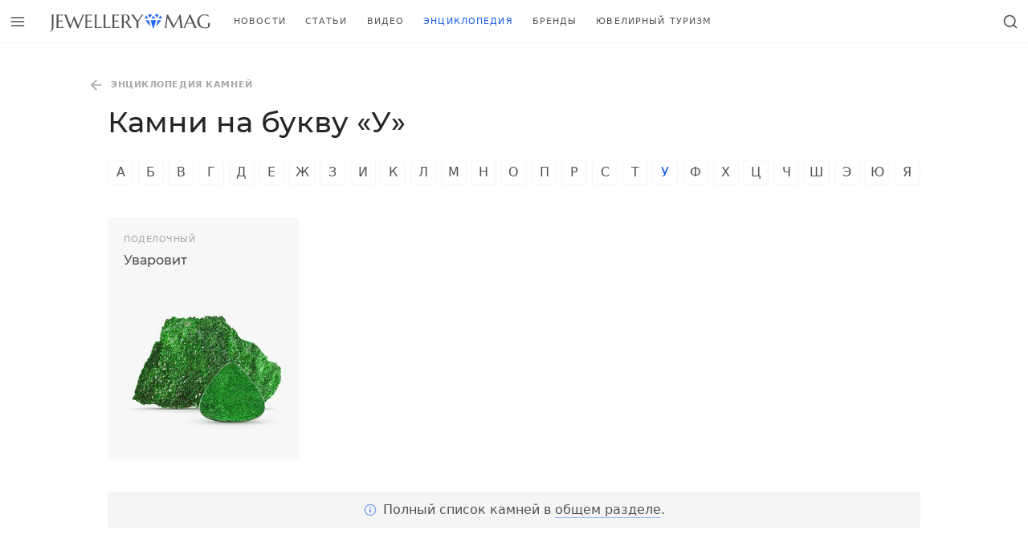

--- FILE ---
content_type: text/html; charset=UTF-8
request_url: https://jewellerymag.ru/gems/letter/u/
body_size: 6862
content:
<!doctype html><html class="no-js no-svg overflow-y-scroll antialiased" lang=ru-RU><head><meta charset="UTF-8"><meta http-equiv="Content-Type" content="text/html; charset=UTF-8"><meta http-equiv="X-UA-Compatible" content="IE=edge"><meta name="viewport" content="width=device-width, initial-scale=1"><title>Ювелирные камни на букву У: фото и описание &mdash; Энциклопедия камней &mdash; Jewellery Mag</title><meta name="description" content="Список драгоценных, полудрагоценных и поделочных камней на букву У. Найдите в энциклопедии камни на любую букву алфавита."><meta name="robots" content="index, follow, max-snippet:-1, max-image-preview:large, max-video-preview:-1"><link rel=canonical href=https://jewellerymag.ru/gems/letter/u/ ><meta property="og:locale" content="ru_RU"><meta property="og:type" content="article"><meta property="og:title" content="Ювелирные камни на букву У: фото и описание &mdash; Энциклопедия камней &mdash; Jewellery Mag"><meta property="og:description" content="Список драгоценных, полудрагоценных и поделочных камней на букву У. Найдите в энциклопедии камни на любую букву алфавита."><meta property="og:url" content="https://jewellerymag.ru/gems/letter/u/"><meta property="og:site_name" content="Jewellery Mag"><meta property="og:image" content="https://jewellerymag.ru/wp-content/uploads/2019/10/jewellerymag-1200x628.png"><meta property="og:image:width" content="1200"><meta property="og:image:height" content="628"><meta name="twitter:card" content="summary_large_image"><meta name="twitter:site" content="@jewellery_mag"> <script type=application/ld+json class=yoast-schema-graph>{"@context":"https://schema.org","@graph":[{"@type":"Organization","@id":"https://jewellerymag.ru/#organization","name":"Jewellery Mag","url":"https://jewellerymag.ru/","sameAs":["https://www.facebook.com/JewelleryMag","https://instagram.com/jewellery_mag/","https://www.youtube.com/c/JewelleryMagRu","https://www.pinterest.com/jewellery_mag/","https://twitter.com/jewellery_mag"],"logo":{"@type":"ImageObject","@id":"https://jewellerymag.ru/#logo","inLanguage":"ru-RU","url":"https://jewellerymag.ru/wp-content/uploads/2020/09/jewellerymag-amp-t.png","width":474,"height":60,"caption":"Jewellery Mag"},"image":{"@id":"https://jewellerymag.ru/#logo"}},{"@type":"WebSite","@id":"https://jewellerymag.ru/#website","url":"https://jewellerymag.ru/","name":"Jewellery Mag","description":"\u042e\u0432\u0435\u043b\u0438\u0440\u043d\u044b\u0439 \u0438\u043d\u0442\u0435\u0440\u043d\u0435\u0442-\u0436\u0443\u0440\u043d\u0430\u043b","publisher":{"@id":"https://jewellerymag.ru/#organization"},"potentialAction":[{"@type":"SearchAction","target":"https://jewellerymag.ru/?s={search_term_string}","query-input":"required name=search_term_string"}],"inLanguage":"ru-RU"},{"@type":"CollectionPage","@id":"https://jewellerymag.ru/gems/letter/u/#webpage","url":"https://jewellerymag.ru/gems/letter/u/","name":"\u042e\u0432\u0435\u043b\u0438\u0440\u043d\u044b\u0435 \u043a\u0430\u043c\u043d\u0438 \u043d\u0430 \u0431\u0443\u043a\u0432\u0443 \u0423: \u0444\u043e\u0442\u043e \u0438 \u043e\u043f\u0438\u0441\u0430\u043d\u0438\u0435 &mdash; \u042d\u043d\u0446\u0438\u043a\u043b\u043e\u043f\u0435\u0434\u0438\u044f \u043a\u0430\u043c\u043d\u0435\u0439 &mdash; Jewellery Mag","isPartOf":{"@id":"https://jewellerymag.ru/#website"},"description":"\u0421\u043f\u0438\u0441\u043e\u043a \u0434\u0440\u0430\u0433\u043e\u0446\u0435\u043d\u043d\u044b\u0445, \u043f\u043e\u043b\u0443\u0434\u0440\u0430\u0433\u043e\u0446\u0435\u043d\u043d\u044b\u0445 \u0438 \u043f\u043e\u0434\u0435\u043b\u043e\u0447\u043d\u044b\u0445 \u043a\u0430\u043c\u043d\u0435\u0439 \u043d\u0430 \u0431\u0443\u043a\u0432\u0443 \u0423. \u041d\u0430\u0439\u0434\u0438\u0442\u0435 \u0432 \u044d\u043d\u0446\u0438\u043a\u043b\u043e\u043f\u0435\u0434\u0438\u0438 \u043a\u0430\u043c\u043d\u0438 \u043d\u0430 \u043b\u044e\u0431\u0443\u044e \u0431\u0443\u043a\u0432\u0443 \u0430\u043b\u0444\u0430\u0432\u0438\u0442\u0430.","breadcrumb":{"@id":"https://jewellerymag.ru/gems/letter/u/#breadcrumb"},"inLanguage":"ru-RU","potentialAction":[{"@type":"ReadAction","target":["https://jewellerymag.ru/gems/letter/u/"]}]},{"@type":"BreadcrumbList","@id":"https://jewellerymag.ru/gems/letter/u/#breadcrumb","itemListElement":[{"@type":"ListItem","position":1,"item":{"@type":"WebPage","@id":"https://jewellerymag.ru/gems/","url":"https://jewellerymag.ru/gems/","name":"\u042d\u043d\u0446\u0438\u043a\u043b\u043e\u043f\u0435\u0434\u0438\u044f \u043a\u0430\u043c\u043d\u0435\u0439"}},{"@type":"ListItem","position":2,"item":{"@type":"WebPage","@id":"https://jewellerymag.ru/gems/letter/u/","url":"https://jewellerymag.ru/gems/letter/u/","name":"\u0423"}}]}]}</script> <link rel=dns-prefetch href=//luxcdn.com><link rel=dns-prefetch href=//yandex.ru><link rel=preconnect href=https://luxcdn.com><link rel=preconnect href=https://yandex.ru><link rel=stylesheet media=print onload="this.media='all'; this.onload=null;"    href='https://jewellerymag.ru/wp-includes/css/dist/block-library/style.min.css?ver=5.5.17'><link rel=preload as=font crossorigin=anonymous    href=https://jewellerymag.ru/wp-content/themes/yjn-jewellerymag/public/fonts/montserrat-v14-latin_cyrillic-regular.woff2><link rel=preload as=font crossorigin=anonymous    href=https://jewellerymag.ru/wp-content/themes/yjn-jewellerymag/public/fonts/montserrat-v14-latin_cyrillic-500.woff2><link rel=preload as=font crossorigin=anonymous    href=https://jewellerymag.ru/wp-content/themes/yjn-jewellerymag/public/fonts/montserrat-v14-latin_cyrillic-600.woff2><link rel=preload as=fetch crossorigin=anonymous    href=https://jewellerymag.ru/wp-content/themes/yjn-jewellerymag/public/images/sprite.3e71ada20b266827.svg><link rel=preload as=style    href=https://jewellerymag.ru/wp-content/themes/yjn-jewellerymag/public/css/fonts.0204b59bab0314fbc42f.css><link rel=preload as=style    href=https://jewellerymag.ru/wp-content/themes/yjn-jewellerymag/public/css/normalize.6a25929467f214d3e4c4.css><link rel=preload as=style    href=https://jewellerymag.ru/wp-content/themes/yjn-jewellerymag/public/css/main.9d763cc3b412fdc6fdeb.css><link rel=preload as=style    href=https://jewellerymag.ru/wp-content/themes/yjn-jewellerymag/public/css/utilities.dd334beba6ab20de06e7.css><link rel=preload as=style    href=https://jewellerymag.ru/wp-content/themes/yjn-jewellerymag/public/css/vendors.791bb38305180cfeddc0.css><link rel=stylesheet id=yjn-jewellerymag-fonts-css  href=https://jewellerymag.ru/wp-content/themes/yjn-jewellerymag/public/css/fonts.0204b59bab0314fbc42f.css type=text/css media=all><link rel=stylesheet id=yjn-jewellerymag-normalize-css  href=https://jewellerymag.ru/wp-content/themes/yjn-jewellerymag/public/css/normalize.6a25929467f214d3e4c4.css type=text/css media=all><link rel=stylesheet id=yjn-jewellerymag-main-css  href=https://jewellerymag.ru/wp-content/themes/yjn-jewellerymag/public/css/main.9d763cc3b412fdc6fdeb.css type=text/css media=all><link rel=stylesheet id=yjn-jewellerymag-vendors-css  href=https://jewellerymag.ru/wp-content/themes/yjn-jewellerymag/public/css/vendors.791bb38305180cfeddc0.css type=text/css media=all><link rel=stylesheet id=yjn-jewellerymag-utilities-css  href=https://jewellerymag.ru/wp-content/themes/yjn-jewellerymag/public/css/utilities.dd334beba6ab20de06e7.css type=text/css media=all> <script defer=defer src=https://jewellerymag.ru/wp-content/themes/yjn-jewellerymag/public/js/adriver.f8d24959684776ca3c10.js id=yjn-jewellerymag-adriver-js></script> <script defer=defer src=https://jewellerymag.ru/wp-content/themes/yjn-jewellerymag/public/js/main.1f22f25a705420ec1b2b.js id=yjn-jewellerymag-main-js></script> <script async=async src=https://jewellerymag.ru/wp-content/themes/yjn-jewellerymag/public/js/lazyload.2ff9ad1337865f579ca8.js id=yjn-jewellerymag-lazyload-js></script> <style id=wpp-loading-animation-styles>@-webkit-keyframes bgslide{from{background-position-x:0}to{background-position-x:-200%}}@keyframes bgslide{from{background-position-x:0}to{background-position-x:-200%}}.wpp-widget-placeholder,.wpp-widget-block-placeholder{margin:0 auto;width:60px;height:3px;background:#dd3737;background:linear-gradient(90deg,#dd3737 0%,#571313 10%,#dd3737 100%);background-size:200% auto;border-radius:3px;-webkit-animation:bgslide 1s infinite linear;animation:bgslide 1s infinite linear}</style><meta name="app-hash" content="5708a6a6a94a1d14749f7ccc650fa839"><style>.broken_link, a.broken_link {
	text-decoration: line-through;
}</style><link rel=icon href=https://jewellerymag.ru/wp-content/uploads/2019/10/cropped-favicon-120x120.png sizes=32x32><link rel=icon href=https://jewellerymag.ru/wp-content/uploads/2019/10/cropped-favicon-400x400.png sizes=192x192><link rel=apple-touch-icon href=https://jewellerymag.ru/wp-content/uploads/2019/10/cropped-favicon-400x400.png><meta name="msapplication-TileImage" content="https://jewellerymag.ru/wp-content/uploads/2019/10/cropped-favicon-400x400.png"></head><body id=app  class="archive tax-gems_letter term-u term-2549 wp-embed-responsive bg-ui text-body"> <script>window.context = {"screamer":{"refresh":30000,"hero":true},"ajaxurl":"https:\/\/jewellerymag.ru\/wp-admin\/admin-ajax.php","apiurl":"https:\/\/jewellerymag.ru\/wp-json\/","ajaxify_short":false,"adb":true,"routes":[{"path":"\/","name":"home"},{"path":"\/video\/:id","name":"video_single"},{"path":"\/video\/:list?\/(.*)","name":"video_archive"},{"path":"\/(brands|p)\/:id","name":"post_single"},{"path":"\/(category|c|author|tags|latest)\/(.*)","name":"post_archive"},{"path":"\/gems\/:subcategory(letter|zodiac|:subcategory)?\/:letter?\/","name":"gem_archive"},{"path":"\/gems\/:subcategory\/:id","name":"gem_single"},{"path":"\/brands\/","name":"brands_archive"}],"cache":{"ajaxify":true}}</script><script>var request = new XMLHttpRequest();
  request.open('GET', 'https://jewellerymag.ru/wp-content/themes/yjn-jewellerymag/public/images/sprite.3e71ada20b266827.svg', true);
  request.send();
  request.onload = function (e) {
    if (request.readyState === 4 && request.status === 200) {
      var svg = document.implementation.createHTMLDocument('');
      svg.body.innerHTML = e.target.response.replace('<svg ', '<svg style="display: none"');
      document.body.appendChild(svg.body.firstElementChild);
      svg = null;
    }
  };</script> <header jello-component=navbar class="navbar navbar-main navbar--top sticky z-50 inset-x-0 top-0-wp navbar--shadow bg-ui text-body border-b | lg:border-100"><div class="w-full h-full flex justify-between"> <button jello-component=trigger data-action=modal.show data-data=main_menu data-gtm="Navbar / Menu / Open" class="flex-shrink-0 btn btn-ghost whitespace-no-wrap tracking-wider uppercase text-base p-3 font-semibold pushable" aria-label="Открыть меню" type=button><svg class="pointer-events-none w-5 h-5" role=img xmlns=http://www.w3.org/2000/svg user-select=none> <use class=svg-use xlink:href=#ui-menu></use> </svg></button><a href=https://jewellerymag.ru aria-label="Перейти на главную страницу" class="flex sm:flex-shrink-0 py-2 px-4"><svg role=img xmlns=http://www.w3.org/2000/svg user-select=none class="navbar-logo "> <use class=svg-use xlink:href=#site-logo></use> </svg>  </a><nav id=nav-main class="hidden | sm:flex-auto sm:flex" role=navigation><div jello-component=active_scroll data-active-class=text-primary data-active-partial=1 data-seek-breadcrumbs=1 class="hidden flex-wrap overflow-hidden mr-5 | lg:flex"><div class="flex h-full"> <a class="text-xs uppercase tracking-widest flex items-center px-2 | hover:text-primary | xl:px-3" href=https://jewellerymag.ru/category/news/ > Новости </a></div><div class="flex h-full"> <a class="text-xs uppercase tracking-widest flex items-center px-2 | hover:text-primary | xl:px-3" href=https://jewellerymag.ru/category/articles/ > Статьи </a></div><div class="flex h-full"> <a class="text-xs uppercase tracking-widest flex items-center px-2 | hover:text-primary | xl:px-3" href=https://jewellerymag.ru/video/ > Видео </a></div><div class="flex h-full"> <a class="text-xs uppercase tracking-widest flex items-center px-2 | hover:text-primary | xl:px-3" href=https://jewellerymag.ru/gems/ > Энциклопедия </a></div><div class="flex h-full"> <a class="text-xs uppercase tracking-widest flex items-center px-2 | hover:text-primary | xl:px-3" href=https://jewellerymag.ru/brands/ > Бренды </a></div><div class="flex h-full"> <a class="text-xs uppercase tracking-widest flex items-center px-2 | hover:text-primary | xl:px-3" href=https://jewellerymag.ru/category/tourism/ > Ювелирный туризм </a></div></div></nav><div class="flex lh-none"> <button jello-component=trigger class="flex-shrink-0 btn btn-ghost whitespace-no-wrap tracking-wider uppercase text-base p-3 font-semibold pushable" data-action=modal.show data-data=search aria-label="Открыть поиск" type=button><svg class="pointer-events-none w-5 h-5" role=img xmlns=http://www.w3.org/2000/svg user-select=none> <use class=svg-use xlink:href=#ui-search></use> </svg></button></div></div></header><div class="container-xl bg-ui relative z-40 lg:hidden"><div class="relative -mx-4 sm:-mx-10 | md:-mx-16 | lg:mx-0"><div class="border-b | lg:border-100 font-medium font-heading uppercase text-xs tracking-widest text-center | sm:text-left overflow-x-auto scrollbar-hidden" jello-component=active_scroll data-active-class=text-primary data-active-partial=1 data-seek-breadcrumbs=1><section class="space-x-4 inline-flex px-4 sm:px-10 | md:px-16 | lg:px-0"> <a class="block whitespace-no-wrap items-center pt-1 pb-3 opacity-75 | hover:text-primary" href=https://jewellerymag.ru/category/news/ > Новости </a> <a class="block whitespace-no-wrap items-center pt-1 pb-3 opacity-75 | hover:text-primary" href=https://jewellerymag.ru/category/articles/ > Статьи </a> <a class="block whitespace-no-wrap items-center pt-1 pb-3 opacity-75 | hover:text-primary" href=https://jewellerymag.ru/video/ > Видео </a> <a class="block whitespace-no-wrap items-center pt-1 pb-3 opacity-75 | hover:text-primary" href=https://jewellerymag.ru/gems/ > Энциклопедия </a> <a class="block whitespace-no-wrap items-center pt-1 pb-3 opacity-75 | hover:text-primary" href=https://jewellerymag.ru/brands/ > Бренды </a> <a class="block whitespace-no-wrap items-center pt-1 pb-3 opacity-75 | hover:text-primary" href=https://jewellerymag.ru/category/tourism/ > Ювелирный туризм </a></section></div></div></div><main data-ajaxify=wrapper data-router-wrapper><div data-ajaxify=container data-url data-title="Ювелирные камни на букву У: фото и описание &mdash; Энциклопедия камней &mdash; Jewellery Mag" data-router-view><div role=main id=content><div data-ajaxify=body jello-container=body class=border-b><div data-ajaxify=page jello-container=page><div jello-component=sharer_float jello-lazy=false data-limit=0 data-title class="hidden absolute top-0 inset-x-0 animated fastest lg:hidden"><div class="transform -translate-y-full text-interactive"><div class="space-y-3 absolute z-40 bottom-0 left-0 pb-3 ml-3 | sm:pb-5 sm:ml-5"><div jello-ref=items class="space-y-3 hidden animated fadeInUpShort fastest -translate-y-half"> <a jello-ref=services[] data-service=telegram class="bg-telegram shadow px-2 py-2 rounded-full block pushable hover:filter-brightness-up" rel="nofollow noopener" target=_blank data-gtm="Share / Telegram / Click"><svg class="pointer-events-none w-8 h-8" role=img xmlns=http://www.w3.org/2000/svg user-select=none> <use class=svg-use xlink:href=#social-telegram></use> </svg>  </a> <a jello-ref=services[] data-service=whatsapp class="bg-whatsapp shadow px-2 py-2 rounded-full block pushable hover:filter-brightness-up" rel="nofollow noopener" target=_blank data-gtm="Share / Whatsapp / Click"><svg class="pointer-events-none w-8 h-8" role=img xmlns=http://www.w3.org/2000/svg user-select=none> <use class=svg-use xlink:href=#social-whatsapp></use> </svg>  </a> <a jello-ref=services[] data-service=odnoklassniki class="bg-odnoklassniki shadow px-2 py-2 rounded-full block pushable hover:filter-brightness-up" rel="nofollow noopener" target=_blank data-gtm="Share / Odnoklassniki / Click"><svg class="pointer-events-none w-8 h-8" role=img xmlns=http://www.w3.org/2000/svg user-select=none> <use class=svg-use xlink:href=#social-odnoklassniki></use> </svg>  </a> <a jello-ref=services[] data-service=twitter class="bg-twitter shadow px-2 py-2 rounded-full block pushable hover:filter-brightness-up" rel="nofollow noopener" target=_blank data-gtm="Share / Twitter / Click"><svg class="pointer-events-none w-8 h-8" role=img xmlns=http://www.w3.org/2000/svg user-select=none> <use class=svg-use xlink:href=#social-twitter></use> </svg>  </a> <a jello-ref=services[] data-service=vkontakte class="bg-vkontakte shadow px-2 py-2 rounded-full block pushable hover:filter-brightness-up" rel="nofollow noopener" target=_blank data-gtm="Share / Vkontakte / Click"><svg class="pointer-events-none w-8 h-8" role=img xmlns=http://www.w3.org/2000/svg user-select=none> <use class=svg-use xlink:href=#social-vkontakte></use> </svg>  </a> <a jello-ref=services[] data-service=facebook class="bg-facebook shadow px-2 py-2 rounded-full block pushable hover:filter-brightness-up" rel="nofollow noopener" target=_blank data-gtm="Share / Facebook / Click"><svg class="pointer-events-none w-8 h-8" role=img xmlns=http://www.w3.org/2000/svg user-select=none> <use class=svg-use xlink:href=#social-facebook></use> </svg>  </a></div><div jello-ref=toggle data-theme=dark class="bg-container cursor-pointer text-interactive shadow px-2 py-2 rounded-full block pushable hover:filter-brightness-up" data-gtm="Share / More / Click"><div jello-ref=toggleOpen><svg class="hidden-ios pointer-events-none w-8 h-8" role=img xmlns=http://www.w3.org/2000/svg user-select=none> <use class=svg-use xlink:href=#ui-share></use> </svg><svg class="hidden show-ios pointer-events-none w-8 h-8" role=img xmlns=http://www.w3.org/2000/svg user-select=none> <use class=svg-use xlink:href=#ui-share-ios></use> </svg></div><div jello-ref=toggleClose class=hidden><svg class="pointer-events-none w-8 h-8" role=img xmlns=http://www.w3.org/2000/svg user-select=none> <use class=svg-use xlink:href=#ui-cross></use> </svg></div></div></div></div></div><div class="space-y-4 pt-5 | md:space-y-6 md:pt-10"><div class="space-y-3 container-xl"><div class="flex whitespace-no-wrap items-center overflow-hidden overflow-x-auto scrollbar-hidden text-body text-xs uppercase tracking-wider h-6 -mx-4 | sm:mx-0 sm:-ml-8" itemscope itemtype=http://schema.org/BreadcrumbList><div itemprop=itemListElement itemscope itemtype=http://schema.org/ListItem> <a itemprop=item href=https://jewellerymag.ru/gems/ data-gtm="Post / Breadcrumbs (Back) / Click" class="inline-flex items-center opacity-50 p-2 transition-opacity duration-250 | hover:opacity-100"><span class=align-text-bottom><svg class="pointer-events-none w-5 h-5" role=img xmlns=http://www.w3.org/2000/svg user-select=none> <use class=svg-use xlink:href=#ui-arrow-left></use> </svg>  </span> <span itemprop=name content="Энциклопедия камней" class="font-bold ml-2">Энциклопедия камней</span><meta itemprop="position" content="1"> </a></div></div><h1 class="eh-hover font-medium font-heading text-2xl leading-snug | sm:text-3xl sm:leading-tight | md:text-4xl text-heading" itemprop="headline">Камни на букву &laquo;У&raquo;</h1></div><div class=container-xl><div class="relative -mx-4 sm:-mx-10 | md:-mx-16 | lg:mx-0"><div class="overflow-x-auto scrollbar-hidden" jello-component=active_scroll data-active-class=text-primary data-scroll-to=1><section class="md:w-full md:justify-between space-x-1  inline-flex px-4 sm:px-10 | md:px-16 | lg:px-0"> <a class="flex items-center justify-center w-8 h-8 border rounded hover:text-primary" href=https://jewellerymag.ru/gems/letter/a/ >А</a> <a class="flex items-center justify-center w-8 h-8 border rounded hover:text-primary" href=https://jewellerymag.ru/gems/letter/b/ >Б</a> <a class="flex items-center justify-center w-8 h-8 border rounded hover:text-primary" href=https://jewellerymag.ru/gems/letter/v/ >В</a> <a class="flex items-center justify-center w-8 h-8 border rounded hover:text-primary" href=https://jewellerymag.ru/gems/letter/g/ >Г</a> <a class="flex items-center justify-center w-8 h-8 border rounded hover:text-primary" href=https://jewellerymag.ru/gems/letter/d/ >Д</a> <a class="flex items-center justify-center w-8 h-8 border rounded hover:text-primary" href=https://jewellerymag.ru/gems/letter/e/ >Е</a> <a class="flex items-center justify-center w-8 h-8 border rounded hover:text-primary" href=https://jewellerymag.ru/gems/letter/zh/ >Ж</a> <a class="flex items-center justify-center w-8 h-8 border rounded hover:text-primary" href=https://jewellerymag.ru/gems/letter/z/ >З</a> <a class="flex items-center justify-center w-8 h-8 border rounded hover:text-primary" href=https://jewellerymag.ru/gems/letter/i/ >И</a> <a class="flex items-center justify-center w-8 h-8 border rounded hover:text-primary" href=https://jewellerymag.ru/gems/letter/k/ >К</a> <a class="flex items-center justify-center w-8 h-8 border rounded hover:text-primary" href=https://jewellerymag.ru/gems/letter/l/ >Л</a> <a class="flex items-center justify-center w-8 h-8 border rounded hover:text-primary" href=https://jewellerymag.ru/gems/letter/m/ >М</a> <a class="flex items-center justify-center w-8 h-8 border rounded hover:text-primary" href=https://jewellerymag.ru/gems/letter/n/ >Н</a> <a class="flex items-center justify-center w-8 h-8 border rounded hover:text-primary" href=https://jewellerymag.ru/gems/letter/o/ >О</a> <a class="flex items-center justify-center w-8 h-8 border rounded hover:text-primary" href=https://jewellerymag.ru/gems/letter/p/ >П</a> <a class="flex items-center justify-center w-8 h-8 border rounded hover:text-primary" href=https://jewellerymag.ru/gems/letter/r/ >Р</a> <a class="flex items-center justify-center w-8 h-8 border rounded hover:text-primary" href=https://jewellerymag.ru/gems/letter/s/ >С</a> <a class="flex items-center justify-center w-8 h-8 border rounded hover:text-primary" href=https://jewellerymag.ru/gems/letter/t/ >Т</a> <a class="flex items-center justify-center w-8 h-8 border rounded hover:text-primary" href=https://jewellerymag.ru/gems/letter/u/ >У</a> <a class="flex items-center justify-center w-8 h-8 border rounded hover:text-primary" href=https://jewellerymag.ru/gems/letter/f/ >Ф</a> <a class="flex items-center justify-center w-8 h-8 border rounded hover:text-primary" href=https://jewellerymag.ru/gems/letter/h/ >Х</a> <a class="flex items-center justify-center w-8 h-8 border rounded hover:text-primary" href=https://jewellerymag.ru/gems/letter/c/ >Ц</a> <a class="flex items-center justify-center w-8 h-8 border rounded hover:text-primary" href=https://jewellerymag.ru/gems/letter/ch/ >Ч</a> <a class="flex items-center justify-center w-8 h-8 border rounded hover:text-primary" href=https://jewellerymag.ru/gems/letter/sh/ >Ш</a> <a class="flex items-center justify-center w-8 h-8 border rounded hover:text-primary" href=https://jewellerymag.ru/gems/letter/je/ >Э</a> <a class="flex items-center justify-center w-8 h-8 border rounded hover:text-primary" href=https://jewellerymag.ru/gems/letter/yu/ >Ю</a> <a class="flex items-center justify-center w-8 h-8 border rounded hover:text-primary" href=https://jewellerymag.ru/gems/letter/ya/ >Я</a></section></div></div></div></div><div class="my-5 | md:mb-10"><div jello-container=page><div jello-container=page-loop><div class="container-xl my-10"><div class="grid grid-cols-1 sm:grid-cols-3 lg:grid-cols-4 gap-md"><article data-theme=light class="text-body relative eh-hover bg-brand w-full transition-motion duration-250 rounded transform overflow-hidden"><a href=https://jewellerymag.ru/gems/ornamental/uvarovite/ class="absolute inset-0 z-10"></a><div class="flex p-5 h-full flex-row-reverse space-x-reverse space-x-8 | sm:pb-0 sm:flex-col sm:justify-between sm:space-x-0"><div class="w-full flex flex-col justify-center space-y-2 | sm:ml-0 sm:justify-start"><div class="text-muted uppercase text-xs tracking-wider">Поделочный</div><div class=leading-tight><div class="heading font-medium"> Уваровит</div></div></div><div class="w-1/3 flex-shrink-0 | sm:w-auto"><div class="-ml-20 -mr-4 -mt-20 -mb-10 | sm:m-0 sm:-mx-5"><figure class="image relative  aspect-ratio-square    rounded-lg"> <img class=" absolute h-full w-full inset-0 object-cover block lazy-opacity  lazyload" data-ignore-viewer=true loading=lazy src="[data-uri]" data-src=https://jewellerymag.ru/wp-content/uploads/2016/04/jewellerymag-ru-uvarovite-gems-cover-400x296.jpg data-sizes="(max-width: 400px) 100vw, 400px" data-srcset="https://jewellerymag.ru/wp-content/uploads/2016/04/jewellerymag-ru-uvarovite-gems-cover-400x296.jpg 400w, https://jewellerymag.ru/wp-content/uploads/2016/04/jewellerymag-ru-uvarovite-gems-cover-700x517.jpg 700w, https://jewellerymag.ru/wp-content/uploads/2016/04/jewellerymag-ru-uvarovite-gems-cover-120x89.jpg 120w, https://jewellerymag.ru/wp-content/uploads/2016/04/jewellerymag-ru-uvarovite-gems-cover.jpg 1000w"></figure></div></div></div></article></div></div></div></div></div><div class="container-xl mt-5 mb-10 | md:mt-10"><div class="bg-100 text-sm leading-snug p-3 rounded w-full flex space-x-2 items-center justify-center | sm:text-base"><svg class="text-primary opacity-50 flex-shrink-0 pointer-events-none w-4 h-4" role=img xmlns=http://www.w3.org/2000/svg user-select=none> <use class=svg-use xlink:href=#ui-info-circle-16></use> </svg> <span>Полный список камней в&nbsp;<a class=link-underline-primary href=https://jewellerymag.ru/gems/ >общем разделе</a>.</span></div></div></div><div jello-container=fixed-top class="fixed top-sticky inset-x-0 z-30"></div><div jello-container=fixed-bottom class="fixed bottom-0 inset-x-0 z-30"></div></div></div></div></main><footer id=footer><footer class="bg-50 relative" role=contentinfo><div class="absolute bg-gradient-b-shadow h-5 sm:h-8 top-0 w-full"></div><div class="container-xl py-8 sm:py-10"><div class="flex justify-between mb-5 text-muted sm:justify-center"><a class="w-full justify-center duration-250 hover:text-primary sm:w-auto btn btn-ghost whitespace-no-wrap tracking-wider uppercase text-base p-3 rounded font-semibold pushable" href=https://vk.com/jewellerymag rel="noopener nofollow" target=_blank><svg class="pointer-events-none w-5 h-5" role=img xmlns=http://www.w3.org/2000/svg user-select=none> <use class=svg-use xlink:href=#social-vkontakte></use> </svg></a><a class="w-full justify-center duration-250 hover:text-primary sm:w-auto btn btn-ghost whitespace-no-wrap tracking-wider uppercase text-base p-3 rounded font-semibold pushable" href=https://twitter.com/jewellery_mag rel="noopener nofollow" target=_blank><svg class="pointer-events-none w-5 h-5" role=img xmlns=http://www.w3.org/2000/svg user-select=none> <use class=svg-use xlink:href=#social-twitter></use> </svg></a><a class="w-full justify-center duration-250 hover:text-primary sm:w-auto btn btn-ghost whitespace-no-wrap tracking-wider uppercase text-base p-3 rounded font-semibold pushable" href=https://www.youtube.com/c/JewelleryMagRu rel="noopener nofollow" target=_blank><svg class="pointer-events-none w-5 h-5" role=img xmlns=http://www.w3.org/2000/svg user-select=none> <use class=svg-use xlink:href=#social-youtube></use> </svg></a><a class="w-full justify-center duration-250 hover:text-primary sm:w-auto btn btn-ghost whitespace-no-wrap tracking-wider uppercase text-base p-3 rounded font-semibold pushable" href=https://telegram.me/jewellerymag rel="noopener nofollow" target=_blank><svg class="pointer-events-none w-5 h-5" role=img xmlns=http://www.w3.org/2000/svg user-select=none> <use class=svg-use xlink:href=#social-telegram></use> </svg></a><a class="w-full justify-center duration-250 hover:text-primary sm:w-auto btn btn-ghost whitespace-no-wrap tracking-wider uppercase text-base p-3 rounded font-semibold pushable" href=https://jewellerymag.ru/feed/rss/ rel="noopener nofollow" target=_blank><svg class="pointer-events-none w-5 h-5" role=img xmlns=http://www.w3.org/2000/svg user-select=none> <use class=svg-use xlink:href=#social-rss></use> </svg></a></div><nav class="text-sm text-muted" role=navigation><div class="flex flex-col sm:flex-row sm:justify-center  border-t sm:border-none"><div class=sm:mx-5> <a class="block w-full sm:w-auto link-primary py-2 sm:py-0 border-b sm:border-none" href=https://jewellerymag.ru/about/ > О сайте </a></div><div class=sm:mx-5> <a class="block w-full sm:w-auto link-primary py-2 sm:py-0 border-b sm:border-none" href=https://jewellerymag.ru/adv/ > Реклама </a></div><div class=sm:mx-5> <a class="block w-full sm:w-auto link-primary py-2 sm:py-0 border-b sm:border-none" href=https://jewellerymag.ru/contacts/ > Связаться с нами </a></div></div></nav></div><div class="js-footer border-200 border-t py-5"><div class=container-xl><div class="flex flex-col-reverse justify-between | md:flex-row"><div class="text-sm text-secondary"><div class=inline> &copy; 2012&ndash;2026 Jewellery Mag</div><div class="ml-3 inline-block font-semibold text-xs px-2 py-1 bg-100 rounded"> +16</div></div><nav class="mb-6 | md:mb-0" role=navigation><div class="js-footer-menu flex flex-col items-start | md:flex-row md:items-baseline"><div class="mb-2 md:mr-3 md:mb-0"> <a class="transition-colors duration-100 text-xs text-muted hover:text-body hover:underline " href=https://jewellerymag.ru/editorial-policy/ >Редакционная политика</a></div><div class=" md:mb-0"> <a class="transition-colors duration-100 text-xs text-muted hover:text-body hover:underline " href=https://jewellerymag.ru/privacy/ >Политика обработки персональных данных</a></div></div></nav></div><div class="text-xs text-secondary mt-5 space-y-3 | lg:w-8/12"><p>Полное или частичное копирование материалов Сайта разрешено только с письменного разрешения владельца Сайта. В случае обнаружения нарушений, виновные лица могут быть привлечены к ответственности в соответствии с действующим законодательством Российской Федерации.</p></div></div></div></footer></footer><div jello-component=overlay jello-lazy=false data-modal=main_menu class="fixed inset-0 top-0-wp bg-ui text-body z-100 flex flex-col animated fastest hidden overflow-x-hidden overflow-y-scroll"><div class="w-full flex flex-shrink-0 justify-between navbar navbar--top border-b border-100"> <button jello-closer data-gtm="Navbar / Menu / Close" class="flex-shrink-0 btn btn-ghost whitespace-no-wrap tracking-wider uppercase text-base p-3 font-semibold pushable" aria-label="Закрыть меню" type=button><svg class="pointer-events-none w-5 h-5" role=img xmlns=http://www.w3.org/2000/svg user-select=none> <use class=svg-use xlink:href=#ui-cross></use> </svg></button><a href=https://jewellerymag.ru aria-label="Перейти на главную страницу" class="flex sm:flex-shrink-0 py-2 px-4"><svg role=img xmlns=http://www.w3.org/2000/svg user-select=none class="navbar-logo "> <use class=svg-use xlink:href=#site-logo></use> </svg>  </a><div class="hidden w-full | sm:block"></div> <button jello-component=trigger class="flex-shrink-0 btn btn-ghost whitespace-no-wrap tracking-wider uppercase text-base p-3 font-semibold pushable" data-action=modal.show data-data=search aria-label="Открыть поиск" type=button><svg class="pointer-events-none w-5 h-5" role=img xmlns=http://www.w3.org/2000/svg user-select=none> <use class=svg-use xlink:href=#ui-search></use> </svg></button></div><div class="w-full flex flex-auto container-xl py-5 | sm:py-10 md:items-center"><div class="flex flex-col w-full animated fadeInDownShort faster"><div class="mb-5 grid gap-lg | md:mb-10 md:grid-cols-3"><div><div class=mb-5><div class="mb-1 md:mb-3 uppercase text-xs tracking-widest text-muted">Рубрики</div><div class=md:-mx-4> <a href=https://jewellerymag.ru/category/news/ class="btn btn-ghost py-3 flex justify-between border-b md:py-3 md:border-0 md:w-full -mx-4 md:mx-0 md:rounded"> <span class>Новости</span><svg class="md:hidden text-muted pointer-events-none w-5 h-5" role=img xmlns=http://www.w3.org/2000/svg user-select=none> <use class=svg-use xlink:href=#ui-chevron-right></use> </svg></a><a href=https://jewellerymag.ru/category/articles/fashion/ class="btn btn-ghost py-3 flex justify-between border-b md:py-3 md:border-0 md:w-full -mx-4 md:mx-0 md:rounded"> <span class>Мода</span><svg class="md:hidden text-muted pointer-events-none w-5 h-5" role=img xmlns=http://www.w3.org/2000/svg user-select=none> <use class=svg-use xlink:href=#ui-chevron-right></use> </svg></a><a href=https://jewellerymag.ru/category/articles/interesting/ class="btn btn-ghost py-3 flex justify-between border-b md:py-3 md:border-0 md:w-full -mx-4 md:mx-0 md:rounded"> <span class>Интересное</span><svg class="md:hidden text-muted pointer-events-none w-5 h-5" role=img xmlns=http://www.w3.org/2000/svg user-select=none> <use class=svg-use xlink:href=#ui-chevron-right></use> </svg></a><a href=https://jewellerymag.ru/category/articles/watches/ class="btn btn-ghost py-3 flex justify-between border-b md:py-3 md:border-0 md:w-full -mx-4 md:mx-0 md:rounded"> <span class>Часы</span><svg class="md:hidden text-muted pointer-events-none w-5 h-5" role=img xmlns=http://www.w3.org/2000/svg user-select=none> <use class=svg-use xlink:href=#ui-chevron-right></use> </svg></a><a href=https://jewellerymag.ru/category/articles/wedding/ class="btn btn-ghost py-3 flex justify-between border-b md:py-3 md:border-0 md:w-full -mx-4 md:mx-0 md:rounded"> <span class>Свадьба</span><svg class="md:hidden text-muted pointer-events-none w-5 h-5" role=img xmlns=http://www.w3.org/2000/svg user-select=none> <use class=svg-use xlink:href=#ui-chevron-right></use> </svg></a><a href=https://jewellerymag.ru/category/tourism/ class="btn btn-ghost py-3 flex justify-between border-b md:py-3 md:border-0 md:w-full -mx-4 md:mx-0 md:rounded"> <span class>Ювелирный туризм</span><svg class="md:hidden text-muted pointer-events-none w-5 h-5" role=img xmlns=http://www.w3.org/2000/svg user-select=none> <use class=svg-use xlink:href=#ui-chevron-right></use> </svg></a></div></div><div class=md:-mx-4> <a href=https://jewellerymag.ru/gems/ class="btn btn-ghost py-3 flex justify-between border-b md:py-3 md:border-0 md:w-full -mx-4 md:mx-0 md:rounded font-semibold text-xl lg:text-2xl"> <span class>Энциклопедия</span><svg class="md:hidden text-muted pointer-events-none w-5 h-5" role=img xmlns=http://www.w3.org/2000/svg user-select=none> <use class=svg-use xlink:href=#ui-chevron-right></use> </svg></a><a href=https://jewellerymag.ru/brands/ class="btn btn-ghost py-3 flex justify-between border-b md:py-3 md:border-0 md:w-full -mx-4 md:mx-0 md:rounded font-semibold text-xl lg:text-2xl"> <span class>Бренды</span><svg class="md:hidden text-muted pointer-events-none w-5 h-5" role=img xmlns=http://www.w3.org/2000/svg user-select=none> <use class=svg-use xlink:href=#ui-chevron-right></use> </svg></a><a href=https://jewellerymag.ru/video/ class="btn btn-ghost py-3 flex justify-between border-b md:py-3 md:border-0 md:w-full -mx-4 md:mx-0 md:rounded font-semibold text-xl lg:text-2xl"> <span class>Видео</span><svg class="md:hidden text-muted pointer-events-none w-5 h-5" role=img xmlns=http://www.w3.org/2000/svg user-select=none> <use class=svg-use xlink:href=#ui-chevron-right></use> </svg></a></div></div><div><div class="mb-1 md:mb-3 uppercase text-xs tracking-widest text-muted">Журнал</div><div class=md:-mx-4> <a href=https://jewellerymag.ru/about/ class="btn btn-ghost py-3 flex justify-between border-b md:py-3 md:border-0 md:w-full -mx-4 md:mx-0 md:rounded"> <span class>О сайте</span><svg class="md:hidden text-muted pointer-events-none w-5 h-5" role=img xmlns=http://www.w3.org/2000/svg user-select=none> <use class=svg-use xlink:href=#ui-chevron-right></use> </svg></a><a href=https://jewellerymag.ru/contacts/ class="btn btn-ghost py-3 flex justify-between border-b md:py-3 md:border-0 md:w-full -mx-4 md:mx-0 md:rounded"> <span class>Связаться с нами</span><svg class="md:hidden text-muted pointer-events-none w-5 h-5" role=img xmlns=http://www.w3.org/2000/svg user-select=none> <use class=svg-use xlink:href=#ui-chevron-right></use> </svg></a><a href=https://jewellerymag.ru/adv/ class="btn btn-ghost py-3 flex justify-between border-b md:py-3 md:border-0 md:w-full -mx-4 md:mx-0 md:rounded"> <span class>Реклама на сайте</span><svg class="md:hidden text-muted pointer-events-none w-5 h-5" role=img xmlns=http://www.w3.org/2000/svg user-select=none> <use class=svg-use xlink:href=#ui-chevron-right></use> </svg></a></div></div><div><div><div class="heading mb-3">Подписывайтесь на&nbsp;нас в&nbsp;социальных сетях</div><div class="flex justify-between mb-5 text-muted "><a class="w-full justify-center duration-250 hover:text-primary  btn btn-ghost whitespace-no-wrap tracking-wider uppercase text-base p-3 rounded font-semibold pushable" href=https://vk.com/jewellerymag rel="noopener nofollow" target=_blank><svg class="pointer-events-none w-5 h-5" role=img xmlns=http://www.w3.org/2000/svg user-select=none> <use class=svg-use xlink:href=#social-vkontakte></use> </svg></a><a class="w-full justify-center duration-250 hover:text-primary  btn btn-ghost whitespace-no-wrap tracking-wider uppercase text-base p-3 rounded font-semibold pushable" href=https://twitter.com/jewellery_mag rel="noopener nofollow" target=_blank><svg class="pointer-events-none w-5 h-5" role=img xmlns=http://www.w3.org/2000/svg user-select=none> <use class=svg-use xlink:href=#social-twitter></use> </svg></a><a class="w-full justify-center duration-250 hover:text-primary  btn btn-ghost whitespace-no-wrap tracking-wider uppercase text-base p-3 rounded font-semibold pushable" href=https://www.youtube.com/c/JewelleryMagRu rel="noopener nofollow" target=_blank><svg class="pointer-events-none w-5 h-5" role=img xmlns=http://www.w3.org/2000/svg user-select=none> <use class=svg-use xlink:href=#social-youtube></use> </svg></a><a class="w-full justify-center duration-250 hover:text-primary  btn btn-ghost whitespace-no-wrap tracking-wider uppercase text-base p-3 rounded font-semibold pushable" href=https://telegram.me/jewellerymag rel="noopener nofollow" target=_blank><svg class="pointer-events-none w-5 h-5" role=img xmlns=http://www.w3.org/2000/svg user-select=none> <use class=svg-use xlink:href=#social-telegram></use> </svg></a><a class="w-full justify-center duration-250 hover:text-primary  btn btn-ghost whitespace-no-wrap tracking-wider uppercase text-base p-3 rounded font-semibold pushable" href=https://jewellerymag.ru/feed/rss/ rel="noopener nofollow" target=_blank><svg class="pointer-events-none w-5 h-5" role=img xmlns=http://www.w3.org/2000/svg user-select=none> <use class=svg-use xlink:href=#social-rss></use> </svg></a></div></div></div></div><div class="js-footer border-200 border-t py-5"><div class><div class="flex flex-col-reverse justify-between | md:flex-row"><div class="text-sm text-secondary"><div class=inline> &copy; 2012&ndash;2026 Jewellery Mag</div><div class="ml-3 inline-block font-semibold text-xs px-2 py-1 bg-100 rounded"> +16</div></div><nav class="mb-6 | md:mb-0" role=navigation><div class="js-footer-menu flex flex-col items-start | md:flex-row md:items-baseline"><div class="mb-2 md:mr-3 md:mb-0"> <a class="transition-colors duration-100 text-xs text-muted hover:text-body hover:underline " href=https://jewellerymag.ru/editorial-policy/ >Редакционная политика</a></div><div class=" md:mb-0"> <a class="transition-colors duration-100 text-xs text-muted hover:text-body hover:underline " href=https://jewellerymag.ru/privacy/ >Политика обработки персональных данных</a></div></div></nav></div><div class="text-xs text-secondary mt-5 space-y-3 | lg:w-8/12"><p>Полное или частичное копирование материалов Сайта разрешено только с письменного разрешения владельца Сайта. В случае обнаружения нарушений, виновные лица могут быть привлечены к ответственности в соответствии с действующим законодательством Российской Федерации.</p></div></div></div></div></div></div><div jello-component=search jello-lazy=false data-modal=search class="fixed inset-0 text-body bg-black bg-opacity-75 z-100 backdrop-blur-heavy animated fastest hidden overflow-x-hidden overflow-y-scroll" data-theme=dark><div class="absolute right-0 top-0  mr-4 mt-4 sm:mt-10 sm:mr-10"> <button jello-closer title=Закрыть class="btn btn-ghost whitespace-no-wrap tracking-wider uppercase text-base p-3 sm:text-xl sm:px-4 sm:py-3 rounded font-semibold pushable" type=button><svg class="pointer-events-none w-6 h-6" role=img xmlns=http://www.w3.org/2000/svg user-select=none> <use class=svg-use xlink:href=#ui-cross></use> </svg></button></div><div class="mt-20 sm:mt-32 container-lg relative animated fadeInDownShort faster"><form method=get name=search-overlay action=https://jewellerymag.ru><div class="border-b border-400 pb-1"><div class=flex><input type=search autofocus placeholder="Поиск по сайту" class="input placeholder-100 rounded text-base p-3 sm:text-xl sm:px-4 sm:py-3 input-transparent font-heading focus:outline-none text-emphasis placeholder-100 w-full" id=field-1967581483 name=s value required> <button title=Найти class="hover:bg-button-02  bg-transparent btn btn-ghost whitespace-no-wrap tracking-wider uppercase text-base p-3 sm:text-xl sm:px-4 sm:py-3 rounded font-semibold pushable" type=input><svg class="pointer-events-none w-6 h-6" role=img xmlns=http://www.w3.org/2000/svg user-select=none> <use class=svg-use xlink:href=#ui-search></use> </svg></button></div></div></form></div></div><aside jello-component=screamer data-provider=clickio data-lazy=false data-refresh=false data-config={&quot;owner&quot;:&quot;214759&quot;,&quot;id&quot;:&quot;705301&quot;}><div jello-ref=container></div></aside></body></html>

--- FILE ---
content_type: text/css
request_url: https://jewellerymag.ru/wp-content/themes/yjn-jewellerymag/public/css/fonts.0204b59bab0314fbc42f.css
body_size: 89
content:
@font-face{font-family:Montserrat;font-style:normal;font-weight:400;font-display:swap;src:url(/wp-content/themes/yjn-jewellerymag/public/fonts/montserrat-v14-latin_cyrillic-regular.eot);src:local("Montserrat Regular"),local("Montserrat-Regular"),url(/wp-content/themes/yjn-jewellerymag/public/fonts/montserrat-v14-latin_cyrillic-regular.eot?#iefix) format("embedded-opentype"),url(/wp-content/themes/yjn-jewellerymag/public/fonts/montserrat-v14-latin_cyrillic-regular.woff2) format("woff2"),url(/wp-content/themes/yjn-jewellerymag/public/fonts/montserrat-v14-latin_cyrillic-regular.woff) format("woff"),url(/wp-content/themes/yjn-jewellerymag/public/fonts/montserrat-v14-latin_cyrillic-regular.ttf) format("truetype"),url(/wp-content/themes/yjn-jewellerymag/public/fonts/montserrat-v14-latin_cyrillic-regular.svg#Montserrat) format("svg")}@font-face{font-family:Montserrat;font-style:normal;font-weight:500;font-display:swap;src:url(/wp-content/themes/yjn-jewellerymag/public/fonts/montserrat-v14-latin_cyrillic-500.eot);src:local("Montserrat Medium"),local("Montserrat-Medium"),url(/wp-content/themes/yjn-jewellerymag/public/fonts/montserrat-v14-latin_cyrillic-500.eot?#iefix) format("embedded-opentype"),url(/wp-content/themes/yjn-jewellerymag/public/fonts/montserrat-v14-latin_cyrillic-500.woff2) format("woff2"),url(/wp-content/themes/yjn-jewellerymag/public/fonts/montserrat-v14-latin_cyrillic-500.woff) format("woff"),url(/wp-content/themes/yjn-jewellerymag/public/fonts/montserrat-v14-latin_cyrillic-500.ttf) format("truetype"),url(/wp-content/themes/yjn-jewellerymag/public/fonts/montserrat-v14-latin_cyrillic-500.svg#Montserrat) format("svg")}@font-face{font-family:Montserrat;font-style:normal;font-weight:600;font-display:swap;src:url(/wp-content/themes/yjn-jewellerymag/public/fonts/montserrat-v14-latin_cyrillic-600.eot);src:local("Montserrat SemiBold"),local("Montserrat-SemiBold"),url(/wp-content/themes/yjn-jewellerymag/public/fonts/montserrat-v14-latin_cyrillic-600.eot?#iefix) format("embedded-opentype"),url(/wp-content/themes/yjn-jewellerymag/public/fonts/montserrat-v14-latin_cyrillic-600.woff2) format("woff2"),url(/wp-content/themes/yjn-jewellerymag/public/fonts/montserrat-v14-latin_cyrillic-600.woff) format("woff"),url(/wp-content/themes/yjn-jewellerymag/public/fonts/montserrat-v14-latin_cyrillic-600.ttf) format("truetype"),url(/wp-content/themes/yjn-jewellerymag/public/fonts/montserrat-v14-latin_cyrillic-600.svg#Montserrat) format("svg")}


--- FILE ---
content_type: application/javascript; charset=utf-8
request_url: https://jewellerymag.ru/wp-content/themes/yjn-jewellerymag/public/js/lazyload.2ff9ad1337865f579ca8.js
body_size: 3889
content:
!function(e){var t={};function n(i){if(t[i])return t[i].exports;var a=t[i]={i:i,l:!1,exports:{}};return e[i].call(a.exports,a,a.exports,n),a.l=!0,a.exports}n.m=e,n.c=t,n.d=function(e,t,i){n.o(e,t)||Object.defineProperty(e,t,{enumerable:!0,get:i})},n.r=function(e){"undefined"!=typeof Symbol&&Symbol.toStringTag&&Object.defineProperty(e,Symbol.toStringTag,{value:"Module"}),Object.defineProperty(e,"__esModule",{value:!0})},n.t=function(e,t){if(1&t&&(e=n(e)),8&t)return e;if(4&t&&"object"==typeof e&&e&&e.__esModule)return e;var i=Object.create(null);if(n.r(i),Object.defineProperty(i,"default",{enumerable:!0,value:e}),2&t&&"string"!=typeof e)for(var a in e)n.d(i,a,function(t){return e[t]}.bind(null,a));return i},n.n=function(e){var t=e&&e.__esModule?function(){return e.default}:function(){return e};return n.d(t,"a",t),t},n.o=function(e,t){return Object.prototype.hasOwnProperty.call(e,t)},n.p="/wp-content/themes/yjn-jewellerymag/public/",n(n.s=1)}({1:function(e,t,n){e.exports=n("edLo")},edLo:function(e,t,n){"use strict";n.r(t);n("m4/e"),n("w5CT")},"m4/e":function(e,t,n){!function(t,n){var i=function(e,t,n){"use strict";var i,a;if(function(){var t,n={lazyClass:"lazyload",loadedClass:"lazyloaded",loadingClass:"lazyloading",preloadClass:"lazypreload",errorClass:"lazyerror",autosizesClass:"lazyautosizes",srcAttr:"data-src",srcsetAttr:"data-srcset",sizesAttr:"data-sizes",minSize:40,customMedia:{},init:!0,expFactor:1.5,hFac:.8,loadMode:2,loadHidden:!0,ricTimeout:0,throttleDelay:125};for(t in a=e.lazySizesConfig||e.lazysizesConfig||{},n)t in a||(a[t]=n[t])}(),!t||!t.getElementsByClassName)return{init:function(){},cfg:a,noSupport:!0};var r=t.documentElement,o=e.HTMLPictureElement,s="addEventListener",l="getAttribute",c=e[s].bind(e),u=e.setTimeout,d=e.requestAnimationFrame||u,f=e.requestIdleCallback,v=/^picture$/i,m=["load","error","lazyincluded","_lazyloaded"],g={},y=Array.prototype.forEach,p=function(e,t){return g[t]||(g[t]=new RegExp("(\\s|^)"+t+"(\\s|$)")),g[t].test(e[l]("class")||"")&&g[t]},z=function(e,t){p(e,t)||e.setAttribute("class",(e[l]("class")||"").trim()+" "+t)},h=function(e,t){var n;(n=p(e,t))&&e.setAttribute("class",(e[l]("class")||"").replace(n," "))},b=function(e,t,n){var i=n?s:"removeEventListener";n&&b(e,t),m.forEach((function(n){e[i](n,t)}))},C=function(e,n,a,r,o){var s=t.createEvent("Event");return a||(a={}),a.instance=i,s.initEvent(n,!r,!o),s.detail=a,e.dispatchEvent(s),s},L=function(t,n){var i;!o&&(i=e.picturefill||a.pf)?(n&&n.src&&!t[l]("srcset")&&t.setAttribute("srcset",n.src),i({reevaluate:!0,elements:[t]})):n&&n.src&&(t.src=n.src)},E=function(e,t){return(getComputedStyle(e,null)||{})[t]},A=function(e,t,n){for(n=n||e.offsetWidth;n<a.minSize&&t&&!e._lazysizesWidth;)n=t.offsetWidth,t=t.parentNode;return n},_=(ze=[],he=[],be=ze,Ce=function(){var e=be;for(be=ze.length?he:ze,ye=!0,pe=!1;e.length;)e.shift()();ye=!1},Le=function(e,n){ye&&!n?e.apply(this,arguments):(be.push(e),pe||(pe=!0,(t.hidden?u:d)(Ce)))},Le._lsFlush=Ce,Le),w=function(e,t){return t?function(){_(e)}:function(){var t=this,n=arguments;_((function(){e.apply(t,n)}))}},M=function(e){var t,i=0,r=a.throttleDelay,o=a.ricTimeout,s=function(){t=!1,i=n.now(),e()},l=f&&o>49?function(){f(s,{timeout:o}),o!==a.ricTimeout&&(o=a.ricTimeout)}:w((function(){u(s)}),!0);return function(e){var a;(e=!0===e)&&(o=33),t||(t=!0,(a=r-(n.now()-i))<0&&(a=0),e||a<9?l():u(l,a))}},x=function(e){var t,i,a=99,r=function(){t=null,e()},o=function(){var e=n.now()-i;e<a?u(o,a-e):(f||r)(r)};return function(){i=n.now(),t||(t=u(o,a))}},N=(K=/^img$/i,Q=/^iframe$/i,V="onscroll"in e&&!/(gle|ing)bot/.test(navigator.userAgent),X=0,Y=0,Z=0,ee=-1,te=function(e){Z--,(!e||Z<0||!e.target)&&(Z=0)},ne=function(e){return null==J&&(J="hidden"==E(t.body,"visibility")),J||!("hidden"==E(e.parentNode,"visibility")&&"hidden"==E(e,"visibility"))},ie=function(e,n){var i,a=e,o=ne(e);for($-=n,G+=n,U-=n,q+=n;o&&(a=a.offsetParent)&&a!=t.body&&a!=r;)(o=(E(a,"opacity")||1)>0)&&"visible"!=E(a,"overflow")&&(i=a.getBoundingClientRect(),o=q>i.left&&U<i.right&&G>i.top-1&&$<i.bottom+1);return o},ae=function(){var e,n,o,s,c,u,d,f,v,m,g,y,p=i.elements;if((R=a.loadMode)&&Z<8&&(e=p.length)){for(n=0,ee++;n<e;n++)if(p[n]&&!p[n]._lazyRace)if(!V||i.prematureUnveil&&i.prematureUnveil(p[n]))fe(p[n]);else if((f=p[n][l]("data-expand"))&&(u=1*f)||(u=Y),m||(m=!a.expand||a.expand<1?r.clientHeight>500&&r.clientWidth>500?500:370:a.expand,i._defEx=m,g=m*a.expFactor,y=a.hFac,J=null,Y<g&&Z<1&&ee>2&&R>2&&!t.hidden?(Y=g,ee=0):Y=R>1&&ee>1&&Z<6?m:X),v!==u&&(D=innerWidth+u*y,I=innerHeight+u,d=-1*u,v=u),o=p[n].getBoundingClientRect(),(G=o.bottom)>=d&&($=o.top)<=I&&(q=o.right)>=d*y&&(U=o.left)<=D&&(G||q||U||$)&&(a.loadHidden||ne(p[n]))&&(F&&Z<3&&!f&&(R<3||ee<4)||ie(p[n],u))){if(fe(p[n]),c=!0,Z>9)break}else!c&&F&&!s&&Z<4&&ee<4&&R>2&&(B[0]||a.preloadAfterLoad)&&(B[0]||!f&&(G||q||U||$||"auto"!=p[n][l](a.sizesAttr)))&&(s=B[0]||p[n]);s&&!c&&fe(s)}},re=M(ae),oe=function(e){var t=e.target;t._lazyCache?delete t._lazyCache:(te(e),z(t,a.loadedClass),h(t,a.loadingClass),b(t,le),C(t,"lazyloaded"))},se=w(oe),le=function(e){se({target:e.target})},ce=function(e,t){try{e.contentWindow.location.replace(t)}catch(n){e.src=t}},ue=function(e){var t,n=e[l](a.srcsetAttr);(t=a.customMedia[e[l]("data-media")||e[l]("media")])&&e.setAttribute("media",t),n&&e.setAttribute("srcset",n)},de=w((function(e,t,n,i,r){var o,s,c,d,f,m;(f=C(e,"lazybeforeunveil",t)).defaultPrevented||(i&&(n?z(e,a.autosizesClass):e.setAttribute("sizes",i)),s=e[l](a.srcsetAttr),o=e[l](a.srcAttr),r&&(d=(c=e.parentNode)&&v.test(c.nodeName||"")),m=t.firesLoad||"src"in e&&(s||o||d),f={target:e},z(e,a.loadingClass),m&&(clearTimeout(k),k=u(te,2500),b(e,le,!0)),d&&y.call(c.getElementsByTagName("source"),ue),s?e.setAttribute("srcset",s):o&&!d&&(Q.test(e.nodeName)?ce(e,o):e.src=o),r&&(s||d)&&L(e,{src:o})),e._lazyRace&&delete e._lazyRace,h(e,a.lazyClass),_((function(){var t=e.complete&&e.naturalWidth>1;m&&!t||(t&&z(e,"ls-is-cached"),oe(f),e._lazyCache=!0,u((function(){"_lazyCache"in e&&delete e._lazyCache}),9)),"lazy"==e.loading&&Z--}),!0)})),fe=function(e){if(!e._lazyRace){var t,n=K.test(e.nodeName),i=n&&(e[l](a.sizesAttr)||e[l]("sizes")),r="auto"==i;(!r&&F||!n||!e[l]("src")&&!e.srcset||e.complete||p(e,a.errorClass)||!p(e,a.lazyClass))&&(t=C(e,"lazyunveilread").detail,r&&S.updateElem(e,!0,e.offsetWidth),e._lazyRace=!0,Z++,de(e,t,r,i,n))}},ve=x((function(){a.loadMode=3,re()})),me=function(){3==a.loadMode&&(a.loadMode=2),ve()},ge=function(){F||(n.now()-H<999?u(ge,999):(F=!0,a.loadMode=3,re(),c("scroll",me,!0)))},{_:function(){H=n.now(),i.elements=t.getElementsByClassName(a.lazyClass),B=t.getElementsByClassName(a.lazyClass+" "+a.preloadClass),c("scroll",re,!0),c("resize",re,!0),c("pageshow",(function(e){if(e.persisted){var n=t.querySelectorAll("."+a.loadingClass);n.length&&n.forEach&&d((function(){n.forEach((function(e){e.complete&&fe(e)}))}))}})),e.MutationObserver?new MutationObserver(re).observe(r,{childList:!0,subtree:!0,attributes:!0}):(r[s]("DOMNodeInserted",re,!0),r[s]("DOMAttrModified",re,!0),setInterval(re,999)),c("hashchange",re,!0),["focus","mouseover","click","load","transitionend","animationend"].forEach((function(e){t[s](e,re,!0)})),/d$|^c/.test(t.readyState)?ge():(c("load",ge),t[s]("DOMContentLoaded",re),u(ge,2e4)),i.elements.length?(ae(),_._lsFlush()):re()},checkElems:re,unveil:fe,_aLSL:me}),S=(W=w((function(e,t,n,i){var a,r,o;if(e._lazysizesWidth=i,i+="px",e.setAttribute("sizes",i),v.test(t.nodeName||""))for(r=0,o=(a=t.getElementsByTagName("source")).length;r<o;r++)a[r].setAttribute("sizes",i);n.detail.dataAttr||L(e,n.detail)})),j=function(e,t,n){var i,a=e.parentNode;a&&(n=A(e,a,n),(i=C(e,"lazybeforesizes",{width:n,dataAttr:!!t})).defaultPrevented||(n=i.detail.width)&&n!==e._lazysizesWidth&&W(e,a,i,n))},P=x((function(){var e,t=O.length;if(t)for(e=0;e<t;e++)j(O[e])})),{_:function(){O=t.getElementsByClassName(a.autosizesClass),c("resize",P)},checkElems:P,updateElem:j}),T=function(){!T.i&&t.getElementsByClassName&&(T.i=!0,S._(),N._())};var O,W,j,P;var B,F,k,R,H,D,I,$,U,q,G,J,K,Q,V,X,Y,Z,ee,te,ne,ie,ae,re,oe,se,le,ce,ue,de,fe,ve,me,ge;var ye,pe,ze,he,be,Ce,Le;return u((function(){a.init&&T()})),i={cfg:a,autoSizer:S,loader:N,init:T,uP:L,aC:z,rC:h,hC:p,fire:C,gW:A,rAF:_}}(t,t.document,Date);t.lazySizes=i,e.exports&&(e.exports=i)}("undefined"!=typeof window?window:{})},w5CT:function(e,t,n){var i,a,r;!function(o,s){s=s.bind(null,o,o.document),e.exports?s(n("m4/e")):(a=[n("m4/e")],void 0===(r="function"==typeof(i=s)?i.apply(t,a):i)||(e.exports=r))}(window,(function(e,t,n){"use strict";var i="loading"in HTMLImageElement.prototype,a="loading"in HTMLIFrameElement.prototype,r=!1,o=n.prematureUnveil,s=n.cfg,l={focus:1,mouseover:1,click:1,load:1,transitionend:1,animationend:1,scroll:1,resize:1};function c(){var o,c,u,d;r||(r=!0,i&&a&&s.nativeLoading.disableListeners&&(!0===s.nativeLoading.disableListeners&&(s.nativeLoading.setLoadingAttribute=!0),o=n.loader,c=o.checkElems,u=function(){setTimeout((function(){e.removeEventListener("scroll",o._aLSL,!0)}),1e3)},(d="object"==typeof s.nativeLoading.disableListeners?s.nativeLoading.disableListeners:l).scroll&&(e.addEventListener("load",u),u(),e.removeEventListener("scroll",c,!0)),d.resize&&e.removeEventListener("resize",c,!0),Object.keys(d).forEach((function(e){d[e]&&t.removeEventListener(e,c,!0)}))),s.nativeLoading.setLoadingAttribute&&e.addEventListener("lazybeforeunveil",(function(e){var t=e.target;"loading"in t&&!t.getAttribute("loading")&&t.setAttribute("loading","lazy")}),!0))}s.nativeLoading||(s.nativeLoading={}),e.addEventListener&&e.MutationObserver&&(i||a)&&(n.prematureUnveil=function(e){return r||c(),!(!("loading"in e)||!s.nativeLoading.setLoadingAttribute&&!e.getAttribute("loading")||"auto"==e.getAttribute("data-sizes")&&!e.offsetWidth)||(o?o(e):void 0)})}))}});